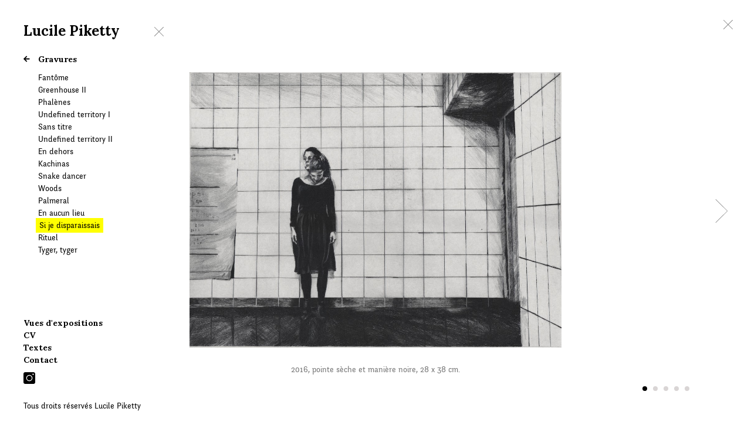

--- FILE ---
content_type: text/html; charset=UTF-8
request_url: https://lucilepiketty.fr/projects/gravures/si-je-disparaissais
body_size: 2814
content:
<!DOCTYPE html>
<html lang="fr">
  <head>
    <meta charset="utf-8">
    <meta name=viewport content="width=device-width,initial-scale=1">
    <meta http-equiv=X-UA-Compatible content="IE=edge">

    <title>Lucile Piketty</title>

    <link href="https://lucilepiketty.fr/assets/css/reset.css" rel="stylesheet">    <link href="https://lucilepiketty.fr/assets/vendor/lightslider/css/lightslider.css" rel="stylesheet">    <link href="https://lucilepiketty.fr/assets/fonts/fengardo/stylesheet.css" rel="stylesheet">    <link rel="preconnect" href="https://fonts.gstatic.com">
    <link href="https://fonts.googleapis.com/css2?family=Lora:wght@700&display=swap" rel="stylesheet">
    <link href="https://lucilepiketty.fr/assets/css/index.css" rel="stylesheet">
  </head>
  <body>
    <header id="navHeader" class="project__header">
      <div id="menuIcon" class="menuIcon project__header__menuIcon">
        <i></i>
        <i></i>
        <i></i>
      </div>
      <h1 id="title" class="project__title">Si je disparaissais</h1>
              <div class="project__close"><a href="https://lucilepiketty.fr/projects/gravures"><img src="https://lucilepiketty.fr/assets/img/close.svg" alt=">"/></a></div>
          </header>

    <nav id='nav' class="nav -root-closed">

      <a class="nav__logo" href="https://lucilepiketty.fr/projects"><h1>Lucile Piketty</h1></a>
        <div id="close" class="nav__close"><img src="https://lucilepiketty.fr/assets/img/close.svg" alt=">"/></div>



        <!-- Projects -->
        <ul id="navProjects" class="nav__projects">
                      <li class="nav__item   " data-target="peintures">
              <!-- Title -->
              <a class="-sectionTrigger" href="https://lucilepiketty.fr/projects/peintures">Peintures</a>
              <!-- Projects -->
              <ul id="peintures" class="nav__item__subsection">
                <li class="nav__item__subsection__back"><a href="https://lucilepiketty.fr/projects"><img src="https://lucilepiketty.fr/assets/img/back.svg" alt="<-"/> Peintures</a></li>
                                  <li id="phalenes-iii" class="nav__project  "><a href="https://lucilepiketty.fr/projects/peintures/phalenes-iii"><span>Phalènes III</span></a></li>
                                  <li id="phalenes-iv" class="nav__project  "><a href="https://lucilepiketty.fr/projects/peintures/phalenes-iv"><span>Phalènes IV</span></a></li>
                                  <li id="le-soleil-n-etait-pas-encore-couche" class="nav__project  "><a href="https://lucilepiketty.fr/projects/peintures/le-soleil-n-etait-pas-encore-couche"><span>Le soleil n'était pas encore levé</span></a></li>
                                  <li id="lion-de-minuit" class="nav__project  "><a href="https://lucilepiketty.fr/projects/peintures/lion-de-minuit"><span>Lion de minuit</span></a></li>
                                  <li id="attentes" class="nav__project  "><a href="https://lucilepiketty.fr/projects/peintures/attentes"><span>Attentes</span></a></li>
                                  <li id="trois-portraits" class="nav__project  "><a href="https://lucilepiketty.fr/projects/peintures/trois-portraits"><span>Trois portraits</span></a></li>
                                  <li id="superstitions" class="nav__project  "><a href="https://lucilepiketty.fr/projects/peintures/superstitions"><span>Superstitions</span></a></li>
                                  <li id="haunted-house" class="nav__project  "><a href="https://lucilepiketty.fr/projects/peintures/haunted-house"><span>Haunted house</span></a></li>
                                  <li id="greenhouse" class="nav__project  "><a href="https://lucilepiketty.fr/projects/peintures/greenhouse"><span>Greenhouse</span></a></li>
                                  <li id="dissimulee" class="nav__project  "><a href="https://lucilepiketty.fr/projects/peintures/dissimulee"><span>Masques</span></a></li>
                                  <li id="personne-ne-vient-ici" class="nav__project  "><a href="https://lucilepiketty.fr/projects/peintures/personne-ne-vient-ici"><span>Personne ne vient ici</span></a></li>
                                  <li id="new-york" class="nav__project  "><a href="https://lucilepiketty.fr/projects/peintures/new-york"><span>New York</span></a></li>
                                  <li id="batman" class="nav__project  "><a href="https://lucilepiketty.fr/projects/peintures/batman"><span>Batman</span></a></li>
                                  <li id="peinture-2" class="nav__project  "><a href="https://lucilepiketty.fr/projects/peintures/peinture-2"><span>Green lantern</span></a></li>
                                  <li id="tous-les-chats-sont-gris" class="nav__project  "><a href="https://lucilepiketty.fr/projects/peintures/tous-les-chats-sont-gris"><span>Tous les chats sont gris</span></a></li>
                                  <li id="les-gardiennes" class="nav__project  "><a href="https://lucilepiketty.fr/projects/peintures/les-gardiennes"><span>Les gardiennes</span></a></li>
                                  <li id="cosmologie" class="nav__project  "><a href="https://lucilepiketty.fr/projects/peintures/cosmologie"><span>Dos</span></a></li>
                                  <li id="le-quai" class="nav__project  "><a href="https://lucilepiketty.fr/projects/peintures/le-quai"><span>Le quai</span></a></li>
                                  <li id="michigan" class="nav__project  "><a href="https://lucilepiketty.fr/projects/peintures/michigan"><span>Michigan</span></a></li>
                              </ul>
            </li>
                      <li class="nav__item  -active " data-target="gravures">
              <!-- Title -->
              <a class="-sectionTrigger" href="https://lucilepiketty.fr/projects/gravures">Gravures</a>
              <!-- Projects -->
              <ul id="gravures" class="nav__item__subsection">
                <li class="nav__item__subsection__back"><a href="https://lucilepiketty.fr/projects"><img src="https://lucilepiketty.fr/assets/img/back.svg" alt="<-"/> Gravures</a></li>
                                  <li id="fantome" class="nav__project  "><a href="https://lucilepiketty.fr/projects/gravures/fantome"><span>Fantôme</span></a></li>
                                  <li id="greenhouse-ii" class="nav__project  "><a href="https://lucilepiketty.fr/projects/gravures/greenhouse-ii"><span>Greenhouse II</span></a></li>
                                  <li id="phalenes" class="nav__project  "><a href="https://lucilepiketty.fr/projects/gravures/phalenes"><span>Phalènes</span></a></li>
                                  <li id="undefined-territory-i" class="nav__project  "><a href="https://lucilepiketty.fr/projects/gravures/undefined-territory-i"><span>Undefined territory I</span></a></li>
                                  <li id="sans-titre" class="nav__project  "><a href="https://lucilepiketty.fr/projects/gravures/sans-titre"><span>Sans titre</span></a></li>
                                  <li id="undefined-territory-ii" class="nav__project  "><a href="https://lucilepiketty.fr/projects/gravures/undefined-territory-ii"><span>Undefined territory II</span></a></li>
                                  <li id="en-dehors" class="nav__project  "><a href="https://lucilepiketty.fr/projects/gravures/en-dehors"><span>En dehors</span></a></li>
                                  <li id="kachinas" class="nav__project  "><a href="https://lucilepiketty.fr/projects/gravures/kachinas"><span>Kachinas</span></a></li>
                                  <li id="snake-dancer" class="nav__project  "><a href="https://lucilepiketty.fr/projects/gravures/snake-dancer"><span>Snake dancer</span></a></li>
                                  <li id="woods" class="nav__project  "><a href="https://lucilepiketty.fr/projects/gravures/woods"><span>Woods</span></a></li>
                                  <li id="palmeral" class="nav__project  "><a href="https://lucilepiketty.fr/projects/gravures/palmeral"><span>Palmeral</span></a></li>
                                  <li id="en-aucun-lieu" class="nav__project  "><a href="https://lucilepiketty.fr/projects/gravures/en-aucun-lieu"><span>En aucun lieu</span></a></li>
                                  <li id="si-je-disparaissais" class="nav__project -active "><a href="https://lucilepiketty.fr/projects/gravures/si-je-disparaissais"><span>Si je disparaissais</span></a></li>
                                  <li id="rituel" class="nav__project  "><a href="https://lucilepiketty.fr/projects/gravures/rituel"><span>Rituel</span></a></li>
                                  <li id="tyger-tyger" class="nav__project  "><a href="https://lucilepiketty.fr/projects/gravures/tyger-tyger"><span>Tyger, tyger</span></a></li>
                              </ul>
            </li>
                      <li class="nav__item   " data-target="dessins">
              <!-- Title -->
              <a class="-sectionTrigger" href="https://lucilepiketty.fr/projects/dessins">Dessins</a>
              <!-- Projects -->
              <ul id="dessins" class="nav__item__subsection">
                <li class="nav__item__subsection__back"><a href="https://lucilepiketty.fr/projects"><img src="https://lucilepiketty.fr/assets/img/back.svg" alt="<-"/> Dessins</a></li>
                                  <li id="heloise" class="nav__project  "><a href="https://lucilepiketty.fr/projects/dessins/heloise"><span>Héloïse</span></a></li>
                                  <li id="l-apres-midi" class="nav__project  "><a href="https://lucilepiketty.fr/projects/dessins/l-apres-midi"><span>L'après-midi</span></a></li>
                                  <li id="nuits-americaines" class="nav__project  "><a href="https://lucilepiketty.fr/projects/dessins/nuits-americaines"><span>Nuits américaines</span></a></li>
                                  <li id="dessin-2" class="nav__project  "><a href="https://lucilepiketty.fr/projects/dessins/dessin-2"><span>Deux soeurs</span></a></li>
                                  <li id="bernie" class="nav__project  "><a href="https://lucilepiketty.fr/projects/dessins/bernie"><span>Bernie</span></a></li>
                                  <li id="cosmologie" class="nav__project  "><a href="https://lucilepiketty.fr/projects/dessins/cosmologie"><span>Constances</span></a></li>
                                  <li id="workers" class="nav__project  "><a href="https://lucilepiketty.fr/projects/dessins/workers"><span>Workers</span></a></li>
                                  <li id="carnets" class="nav__project  "><a href="https://lucilepiketty.fr/projects/dessins/carnets"><span>Carnets américains</span></a></li>
                                  <li id="parkings" class="nav__project  "><a href="https://lucilepiketty.fr/projects/dessins/parkings"><span>Parkings</span></a></li>
                              </ul>
            </li>
                      <li class="nav__item   " data-target="livres-d-artiste">
              <!-- Title -->
              <a class="-sectionTrigger" href="https://lucilepiketty.fr/projects/livres-d-artiste">Livres d'artiste</a>
              <!-- Projects -->
              <ul id="livres-d-artiste" class="nav__item__subsection">
                <li class="nav__item__subsection__back"><a href="https://lucilepiketty.fr/projects"><img src="https://lucilepiketty.fr/assets/img/back.svg" alt="<-"/> Livres d'artiste</a></li>
                                  <li id="de-piedras-definitivas" class="nav__project  "><a href="https://lucilepiketty.fr/projects/livres-d-artiste/de-piedras-definitivas"><span>De piedras definitivas</span></a></li>
                                  <li id="silva" class="nav__project  "><a href="https://lucilepiketty.fr/projects/livres-d-artiste/silva"><span>Silva</span></a></li>
                                  <li id="les-boisilleurs" class="nav__project  "><a href="https://lucilepiketty.fr/projects/livres-d-artiste/les-boisilleurs"><span>Les boisilleurs</span></a></li>
                                  <li id="les-precieuses-heures" class="nav__project  "><a href="https://lucilepiketty.fr/projects/livres-d-artiste/les-precieuses-heures"><span>Les précieuses heures</span></a></li>
                                  <li id="the-island-of-many-hills" class="nav__project  "><a href="https://lucilepiketty.fr/projects/livres-d-artiste/the-island-of-many-hills"><span>The island of many hills</span></a></li>
                                  <li id="nous-avons-fait-une-faute-enorme" class="nav__project  "><a href="https://lucilepiketty.fr/projects/livres-d-artiste/nous-avons-fait-une-faute-enorme"><span>Nous avons fait une faute énorme</span></a></li>
                              </ul>
            </li>
                      <li class="nav__item   " data-target="publications">
              <!-- Title -->
              <a class="-sectionTrigger" href="https://lucilepiketty.fr/projects/publications">Publications</a>
              <!-- Projects -->
              <ul id="publications" class="nav__item__subsection">
                <li class="nav__item__subsection__back"><a href="https://lucilepiketty.fr/projects"><img src="https://lucilepiketty.fr/assets/img/back.svg" alt="<-"/> Publications</a></li>
                                  <li id="macalou" class="nav__project  "><a href="https://lucilepiketty.fr/projects/publications/macalou"><span>Macalou</span></a></li>
                                  <li id="unique-au-monde" class="nav__project  "><a href="https://lucilepiketty.fr/projects/publications/unique-au-monde"><span>Unique au monde</span></a></li>
                                  <li id="animaux-caches" class="nav__project  "><a href="https://lucilepiketty.fr/projects/publications/animaux-caches"><span>Animaux cachés</span></a></li>
                                  <li id="kachinas" class="nav__project  "><a href="https://lucilepiketty.fr/projects/publications/kachinas"><span>Kachinas</span></a></li>
                                  <li id="casa-de-velazquez" class="nav__project  "><a href="https://lucilepiketty.fr/projects/publications/casa-de-velazquez"><span>Casa de Velázquez</span></a></li>
                                  <li id="xxi" class="nav__project  "><a href="https://lucilepiketty.fr/projects/publications/xxi"><span>XXI</span></a></li>
                                  <li id="dans-les-coulisses-du-musee-du-louvre" class="nav__project  "><a href="https://lucilepiketty.fr/projects/publications/dans-les-coulisses-du-musee-du-louvre"><span>Musée du Louvre / Éditions de La Martinière</span></a></li>
                              </ul>
            </li>
                  </ul>

        <!-- Pages -->
        <ul class="nav__pages">
                      <li id="test" class="nav__item -page  "><a href="https://lucilepiketty.fr/test">Vues d'expositions</a></li>
                      <li id="cv" class="nav__item -page  "><a href="https://lucilepiketty.fr/cv">CV</a></li>
                      <li id="expositions" class="nav__item -page  "><a href="https://lucilepiketty.fr/expositions">Textes</a></li>
                      <li id="contact" class="nav__item -page  "><a href="https://lucilepiketty.fr/contact">Contact</a></li>
                    <li class="nav__item -social"><a href="https://www.instagram.com/lucilepiketty/"><img src="https://lucilepiketty.fr/assets/img/instagram.svg" alt="instagram"/></a></li>
        </ul>

        <p>Tous droits réservés Lucile Piketty</p>

    </nav>
<main
  id="main"
  class="main project"
  data-template="project"
  data-slug="si-je-disparaissais"
  data-title="Si je disparaissais"
  >

      
      <section id="project" class="project__display" data-parent="gravures" >
        <ul id="projectsSlider" class="project__slider ">
                      <li class="project__item">
              <figure class="-loader">
                <img src="https://lucilepiketty.fr/media/pages/projects/gravures/si-je-disparaissais/-1517195011-1622064333/lpiketty-si-je-disparaissais-1-1200x1000.jpg" width="1200"  height="890"/>
                <figcaption>2016, pointe sèche et manière noire, 28 x 38 cm.</figcaption>
              </figure>
            </li>
                      <li class="project__item">
              <figure class="-loader">
                <img src="https://lucilepiketty.fr/media/pages/projects/gravures/si-je-disparaissais/-500102611-1622064333/lpiketty-si-je-disparaissais-2-1200x1000.jpg" width="1200"  height="667"/>
                <figcaption>2016, pointe sèche et manière noire, 28 x 50 cm.</figcaption>
              </figure>
            </li>
                      <li class="project__item">
              <figure class="-loader">
                <img src="https://lucilepiketty.fr/media/pages/projects/gravures/si-je-disparaissais/-548330595-1622064333/lpiketty-si-je-disparaissais-3-1200x1000.jpg" width="1200"  height="656"/>
                <figcaption>2016, pointe sèche et manière noire, 28 x 50 cm.</figcaption>
              </figure>
            </li>
                      <li class="project__item">
              <figure class="-loader">
                <img src="https://lucilepiketty.fr/media/pages/projects/gravures/si-je-disparaissais/1836187533-1622064333/lpiketty-si-je-disparaissais-4-1200x1000.jpg" width="1200"  height="886"/>
                <figcaption>2016, pointe sèche et manière noire, 28 x 38 cm.</figcaption>
              </figure>
            </li>
                      <li class="project__item">
              <figure class="-loader">
                <img src="https://lucilepiketty.fr/media/pages/projects/gravures/si-je-disparaissais/1343346237-1622064333/lpiketty-si-je-disparaissais-5-1200x1000.jpg" width="1200"  height="666"/>
                <figcaption>2016, pointe sèche et manière noire, 28 x 50 cm.</figcaption>
              </figure>
            </li>
                  </ul>
      </section>

        <div id="previous" class="projects__controls projects__controls__previous "><img src="https://lucilepiketty.fr/assets/img/arrow.svg" alt=">"/></div>
        <div id="next" class="projects__controls projects__controls__next "><img src="https://lucilepiketty.fr/assets/img/arrow.svg" alt="<"/></div>
    </main>

</main>
<footer>

</footer>

</body>
<script src="https://code.jquery.com/jquery-3.6.0.min.js" integrity="sha256-/xUj+3OJU5yExlq6GSYGSHk7tPXikynS7ogEvDej/m4=" crossorigin="anonymous"></script>
<script src="https://lucilepiketty.fr/assets/vendor/lightslider/js/lightslider.js"></script><script src="https://lucilepiketty.fr/assets/js/main.js"></script></html>


--- FILE ---
content_type: text/css
request_url: https://lucilepiketty.fr/assets/css/reset.css
body_size: 261
content:
/* ----- RESET ------- */

html {
	padding:0; margin:0; border:0;
	overflow:auto;
	overflow-y:scroll;
	font-size: 12px;
  width:100%;
  height:100%;
	line-height: 1.1;
}

body {
	padding:0; margin:0; border:0;
	width:100%;
	min-height:100vh;
}

*, *:before, *:after {
  box-sizing: border-box;
}

ul, li, h1, h2, h3, h4, h5, hr, p, dl, dt, dd, section, header, article, footer, figure, nav, div, span, form, fieldset, legend, a, img {
  position:relative;
	font-size:inherit;
	margin:0;
	padding:0;
	border:0;
  color:inherit;
	text-decoration:none;
}

 h1, h2, h3, h4, h5, hr, p, dl, dt, dd, section, header, article, footer, figure, nav, div, form, fieldset, legend {
	font-weight:normal;
}

ul {
	list-style-type:none;
}


--- FILE ---
content_type: text/css
request_url: https://lucilepiketty.fr/assets/fonts/fengardo/stylesheet.css
body_size: 127
content:
/*! Generated by Font Squirrel (https://www.fontsquirrel.com) on March 12, 2021 */



@font-face {
    font-family: 'fengardo_neueblack';
    src: url('fengardoneue_black-webfont.woff2') format('woff2'),
         url('fengardoneue_black-webfont.woff') format('woff');
    font-weight: normal;
    font-style: normal;

}




@font-face {
    font-family: 'fengardo_neueregular';
    src: url('fengardoneue_regular-webfont.woff2') format('woff2'),
         url('fengardoneue_regular-webfont.woff') format('woff');
    font-weight: normal;
    font-style: normal;

}

--- FILE ---
content_type: text/css
request_url: https://lucilepiketty.fr/assets/css/index.css
body_size: 1963
content:
:root {
  --secondary-color : yellow;
  --dark-color : black;
  --light-color : #D9D5D5;
}

/*
*  X. Typography
*/

    /* Body text */

    html {
        font-size: 62.5%; /* Ré-équilibrage du Rem face au Pixel pour des calculs simples */
    }

    body {
      font-family: "fengardo_neueregular", sans-serif;
      font-size: 1.4rem;
    }

    h1,
    h2 {
      font-family: 'Lora', serif;
    }

    h1 {
      font-size: 2.4rem;
    }

    .plainText {
      line-height: 1.9rem;
    }

    .plainText h1 {
      margin-bottom: 1rem;
    }
    .plainText h2 {
      margin-bottom: 1rem;
    }
    .plainText h3 {
      margin-bottom: 1rem;
    }
    .plainText p {
      margin-bottom: 2rem;
    }

/*
*  X. Commons
*/

    .main                  {padding: 3rem;}
    .main .picture img     {width: 100%; height: auto;}

    .menuIcon              { width: 2rem; cursor: pointer; display: flex; flex-direction: column; justify-content: center; align-items: center;}
    .menuIcon i            { display: block; width: 2rem; height: .3rem; background-color: black; margin-bottom: .3rem;}
    .menuIcon i:last-child { margin-bottom: 0;}

    .-hidden               { display: none; }

/*
*  X. Nav
*/

    .nav                                        { padding: 4rem 4rem 2rem; height: 100vh; position: fixed; z-index: 9999; top: 0; left: 0; width: 100vw; display: grid; grid-template-rows: min-content 1fr auto; overflow: hidden; background-color: white; transition: margin-left .3s ease-out}
    .nav__logo                                  { display: block; margin-bottom: 2.5rem;  }
    .nav__close                                 { position: absolute; right: 4rem; top: 4.5rem;}
    .nav__item,
    .nav__item__subsection__back                { width: 100%; font-family: 'Lora', serif; font-size: 1.4rem; line-height: 2.1rem; position: static;}
    .nav__item__subsection__back                {margin-bottom: 1rem;}
    .nav__item__subsection__back img            {margin-right: 1rem;}
    .nav__item__subsection                      { display: none; font-family: "fengardo_neueregular", sans-serif; line-height: 2.1rem; position: absolute; top: 0; left: 100%; width: 100%; height: 100%;}
    .nav__item.-active:before,
    .nav__item__subsection__back.-active:before {content:" "; display: block; width: 2rem; height: .9rem; background-color: black; position: absolute; margin-left: -4rem; margin-top: .6rem;}
    .nav__item.-social                          { }
    .nav__item.-social a                        { display: block; height: 4rem; padding: 1rem 0;}
    .nav__item.-social img                      { height: 100%; width: auto;}

    .nav.-root                                  {  }
    .nav.-closed                                { margin-left: -100vw;}
    .nav__project                               { padding-left: 2.5rem;}
    .nav__project.-active span                  { background-color: var(--secondary-color); padding : .4rem .6rem; margin-left: -.4rem;}
    .nav__projects                              { transition: margin-left .3s ease-out; width: 100%; }
    .nav__projects.-open                        { margin-left: -100%;}
    .nav__pages                                 { margin-bottom: 2rem; }
    /* .-active .nav__item__subsection {display: block;} */


/*
*  Home
*/
    .intro {display: block; width: 100vw; height: 100vh; position: relative; background-size: cover; background-position: center center;}
    .intro__container {width: 100%; height: 100%;}
    .intro__cover {display: block; width: 100%; height: 100%; background-size: cover; background-position: center;}
    .siteTitle {font-family: 'Lora'; color: white; position: absolute; left: 50%; top: 50%; transform: translateX(-50%) translateY(-50%); z-index: 9999; font-size: 3rem;}

/*
*  Section
*/

    .sectionLink { display: block; min-height: 5rem; min-width: 100%; display: flex; justify-content: center; align-items: center;}
    .section__projects {display: grid; grid-template-columns: 1fr; grid-gap: 3rem;}
    .section__projects img {width: 100%; height: auto;}
    .selection {max-width: 80rem;}
    .selection a { display: block; width: 100%; height: 100%; margin-bottom: 3.5rem;}
    .selection img {width: 100%; height: auto;}

/*
*  Selection
*/

    .selection__item {min-height: 9rem; min-width: 100%; display: flex; justify-content: center; align-items: center;}

/*
*  X. Project
*/

    .project {margin-left: 0; padding: 3rem;}
    .project__header {display: flex; align-items: center; padding: 3rem;}
    .project__header__menuIcon {margin-right: 2rem;}
    .project__title {flex-grow: 1;}
    .project__display {margin:0 auto;}
    .project__slider {height: 100%;}
    .project__item {height: calc(100vh - 19rem);}
    .project__item.-intro {max-width: 35rem;}
    .project__item figure {width: 100%; height: 100%;display: flex; flex-direction: column; align-items: center; justify-content: center;}
    .project__item figure img {height : auto; width: auto; max-width: 100%; max-height: calc(100vh - 25rem); margin-bottom: 2rem;}
    .project__item figure figcaption {color: #767676; text-align: center; width: 100%; margin-bottom: 1rem;}
    .-loader:before {content: " "; background-color: rgba(0, 0, 0, .2); height: 5rem; width: 5rem; display: block; position: absolute; border-radius: 50%; animation-name: blink; animation-duration: 3s; animation-iteration-count:infinite;}
    .projects__controls {display: none; position: fixed; top: calc(100% - 4rem); transform: translateY(-50%); left: 2rem; z-index: 9998; height: 4rem; cursor: pointer;}
    .projects__controls__next { left: auto; right: 2rem; }
    .projects__controls img { height: 100%; width: auto;}
    .projects__controls__previous img {transform: rotate(180deg);}

    @keyframes blink {
      0% {border-radius: 50%; opacity: 1;}
      50% {border-radius: 0; opacity: 0;}
      100% {border-radius: 50%; opacity: 1;}
    }

    .-wIntro>li:nth-child(1) { display: grid; grid-rows-columns: repeat(2, 1fr); grid-gap: 10vw;}
    .-wIntro>li:nth-child(1) figure { align-items: start;}

    .lSSlideOuter .lSPager.lSpg > li:hover a,
    .lSSlideOuter .lSPager.lSpg > li.active a {background-color: var(--dark-color); color: var(--dark-color)}
    .lSSlideOuter .lSPager.lSpg > li a {background-color: var(--light-color); color: var(--light-color); }

@media screen and (min-width: 720px)
{
  .main { margin-left: 32rem; padding: .9rem 4rem 4rem 0; padding-top: 9rem;}
  .main.project { margin-left: 0; padding: 12rem 10rem 4rem;}

  .plainText,
  .main .picture         { max-width: 60rem; }
  .plainText img         { max-width: 100%; height: auto; }

  .nav                   { width: 32rem;}
  .nav.-closed           { margin-left: -32rem;}
  .project__header       { position: fixed; width: 100%; }

  /* .selection             { max-width: none; display: grid; grid-template-columns: repeat(2, 1fr); grid-gap: 5rem; } */
  .selection             { max-width: none; column-count: 2; column-gap: 3.5rem; }


  /* Sections */
  .sectionLink { display: block; display: flex; height: 100%; min-width: 5rem; justify-content: center; align-items: center;}
  .section__projects {display: flex; grid-gap: 10rem; position: relative;}
  .section__projects li {height: 80vh;}
  .section__projects .sectionLink img {height: 100%; width: auto;}
  .section__projects li:last-child {padding-right: 10rem;}

  /* Project */
  .project {padding: 4rem;}
  .projects__controls {display: block; position: absolute; top: 50%; transform: translateY(-50%); left: 4rem;}
  .projects__controls__next { left: auto; right: 4rem;}
  .project__item figure img {margin-bottom: 3rem; }

  .-wIntro>li:nth-child(1) { display: grid; grid-template-columns: repeat(2, 1fr); grid-gap: 5vw;}
  .-wIntro>li:nth-child(1) .plainText { justify-self: end; align-self: center; max-width: 40rem;}
  .-wIntro>li:nth-child(1) figure { align-items: start;}
  .lSSlideOuter .lSPager.lSpg {text-align: right;}
}


--- FILE ---
content_type: image/svg+xml
request_url: https://lucilepiketty.fr/assets/img/back.svg
body_size: 1567
content:
<?xml version="1.0" encoding="UTF-8"?>
<svg width="11px" height="11px" viewBox="0 0 11 11" version="1.1" xmlns="http://www.w3.org/2000/svg" xmlns:xlink="http://www.w3.org/1999/xlink">
    <title></title>
    <g id="Home" stroke="none" stroke-width="1" fill="none" fill-rule="evenodd">
        <g id="Work-3--w/-menu-paged" transform="translate(-40.000000, -88.000000)" fill="#000000" fill-rule="nonzero">
            <path d="M45.109375,98.609375 C45.265625,98.609375 45.3984375,98.5546875 45.5078125,98.4453125 L45.5078125,98.4453125 L46.046875,97.9296875 C46.15625,97.8203125 46.2070312,97.6875 46.1992188,97.53125 C46.1914062,97.375 46.1328125,97.2421875 46.0234375,97.1328125 L46.0234375,97.1328125 L43.2109375,94.4375 L49.9375,94.4375 C50.09375,94.4375 50.2265625,94.3828125 50.3359375,94.2734375 C50.4453125,94.1640625 50.5,94.03125 50.5,93.875 L50.5,93.875 L50.5,93.125 C50.5,92.96875 50.4453125,92.8359375 50.3359375,92.7265625 C50.2265625,92.6171875 50.09375,92.5625 49.9375,92.5625 L49.9375,92.5625 L43.2109375,92.5625 L46.0234375,89.8671875 C46.1328125,89.7578125 46.1914062,89.625 46.1992188,89.46875 C46.2070312,89.3125 46.15625,89.1796875 46.046875,89.0703125 L46.046875,89.0703125 L45.5078125,88.5546875 C45.3984375,88.4453125 45.265625,88.390625 45.109375,88.390625 C44.953125,88.390625 44.8203125,88.4453125 44.7109375,88.5546875 L44.7109375,88.5546875 L40.1640625,93.1015625 C40.0546875,93.2109375 40,93.34375 40,93.5 C40,93.65625 40.0546875,93.7890625 40.1640625,93.8984375 L40.1640625,93.8984375 L44.7109375,98.4453125 C44.8203125,98.5546875 44.953125,98.609375 45.109375,98.609375 Z" id=""></path>
        </g>
    </g>
</svg>

--- FILE ---
content_type: image/svg+xml
request_url: https://lucilepiketty.fr/assets/img/arrow.svg
body_size: 927
content:
<?xml version="1.0" encoding="UTF-8"?>
<svg width="33px" height="63px" viewBox="0 0 33 63" version="1.1" xmlns="http://www.w3.org/2000/svg" xmlns:xlink="http://www.w3.org/1999/xlink">
    <title>Path</title>
    <g id="Home" stroke="none" stroke-width="1" fill="none" fill-rule="evenodd">
        <g id="Work-3--w/-text" transform="translate(-951.000000, -352.000000)" fill="#767676" fill-rule="nonzero">
            <path d="M952.705358,352.009644 L952.774606,352.067499 L983.853553,383.146447 C984.02712,383.320013 984.046405,383.589437 983.911409,383.784306 L983.853553,383.853553 L952.774606,414.932501 L952.705358,414.990356 C952.51049,415.125352 952.241066,415.106067 952.067499,414.932501 C951.893933,414.758934 951.874648,414.48951 952.009644,414.294642 L952.067499,414.225394 L982.793053,383.500053 L952.067499,352.774606 C951.872237,352.579344 951.872237,352.262761 952.067499,352.067499 C952.241066,351.893933 952.51049,351.874648 952.705358,352.009644 Z" id="Path"></path>
        </g>
    </g>
</svg>

--- FILE ---
content_type: application/javascript
request_url: https://lucilepiketty.fr/assets/js/main.js
body_size: 1432
content:
$( document ).ready(function() {

  // Init Functions
  function initSubsections(){ //For menu subsections
      $('.nav__item__subsection').css('display',' none');
  }
  function resetSubsections(){ //For menu subsections
    $("#navProjects").removeClass("-open");
    initSubsections();
  }

  function initMenu(){ // On mobile hide menu
      if( isMobile() ) closeMenu()
  }

  function initSlideshow() { //For project slideshow

    // Project
    var sliderContent = $("#projectsSlider");

    // On desktop : merge text with first image
    if(sliderContent.hasClass('-wIntro') && !isMobile() ){
      // Vars
      var intro = sliderContent.find('.-intro');
      var text = intro.find('div');
      // Actions
      text.detach();
      intro.remove();
      sliderContent.find('li').first().prepend(text);
    }

    // Param slider
    var slider = $("#projectsSlider").lightSlider({
      item: 1,
      autoWidth: true,
      mode: 'fade',
      controls: false,
      keyPress: true,
      loop: true,
      enableDrag: $(".project__item").length <= 1 ? false : true
    });

    var introSlider = $("#introSlideshow").lightSlider({
      item: 1,
      autoWidth: true,
      mode: 'fade',
      controls: false,
      keyPress: false,
      loop: true,
      pager: false,
      auto: true
    });

    $("#introSlideshow").css('height', '100vh')

    // Controlers actions
    $('#previous').click(function(){
      slider.goToPrevSlide();
    });
    $('#next').click(function(){
        slider.goToNextSlide();
    });

    if( $(".project__item").length <= 1 ){
      $('.projects__controls').css('display', 'none')
      $('.lSPager').css('display', 'none')
    }
  }

  function initProject(){
      $("#navProjects").addClass("-open");
      var anchor = $('#project').attr('data-parent');
      $("#"+anchor).css('display', 'block');
  }

  function initProjects(){
      $("#navProjects").addClass("-open");
      var anchor = $('#projects').attr('data-section');
      $("#"+anchor).css('display', 'block');
  }

  function initLinks(){
    // Nav actions
    $(".ajax").click(function(e){

      e.preventDefault();
      e.stopPropagation();
      url = $(this).attr('href');

      ajaxToUrl(url)

    })
  }


  // Ajax loading functions
  function ajaxToUrl(url) {
    $.get(url, function(data) {
      // Filter main div content
      var container = $(data).filter('#main');
      // Replace current...
      $("#main").replaceWith(container);
      $("#title").html($('#main').attr('data-title'));
      // Initslideshow
      initSlideshow();
      initLinks();
      // Contextual actions
      var template = $('#main').attr('data-template')
      switch (template) {
        case 'project':
          closeMenu();
          break;
        default:

      }
      if( isMobile() ) closeMenu();
      activate( $('#main').attr('data-slug') )

      var state = { slug: $('#main').attr('data-slug') }
      var title = 'Lucile Piketty - ' + $('#main').attr('data-title')
      history.pushState(state, title, url)
    });
  }



  function ajaxHistory(url) {
    $.get(url, function(data) {
      // Filter main div content
      var container = $(data).filter('#main');
      // Replace current...
      $("#main").replaceWith(container);
      $("#title").html($('#main').attr('data-title'));
      // Initslideshow
      initSlideshow();
      // Contextual actions
      var template = $('#main').attr('data-template')
      switch (template) {
        case 'project':
          closeMenu();
          break;
        default:

      }
      if( isMobile() ) closeMenu();
      activate( $('#main').attr('data-slug') )

      var state = { slug: $('#main').attr('data-slug') }
      var title = 'Lucile Piketty - ' + $('#main').attr('data-title')
    });
  }

  function completeLoad() {
    initSlideshow();
  }

  // Menu functions
  function openMenu () {
    $('#nav').removeClass('-closed');
  }

  function closeMenu () {
    $('#nav').addClass('-closed');
  }

  function activate(id) {
    var target = $("#"+id)
    resetActive();
    target.addClass("-active")
    target.parent().find('.nav__item__subsection__back').addClass('-active')
  }
  function resetActive(id) {
    $(".nav__project").removeClass("-active")
    $(".nav__item").removeClass("-active")
  }

  // Responsive Functions
  function isMobile() {
    return $(window).width() < 720 ? true : false
  }

  // Initialisations
  initSubsections();
  initSlideshow();
  initMenu();
  if( $("#project").length ) initProject();
  if( $("#projects").length ) initProjects();
  var dummy = true;
  window.onpopstate = function (event) {
    ajaxHistory(location.href)
  }

  // Nav actions
  $(".nav__item a, .ajax").click(function(e){

    e.preventDefault();
    e.stopPropagation();
    url = $(this).attr('href');

    if($(this).hasClass('-sectionTrigger')){
      $("#navProjects").addClass("-open");
      var anchor = $(this).parent().attr("data-target");
      $("#"+anchor).css('display', 'block');
    }

    if($(this).parent().hasClass('-page')){
      resetSubsections();
    }

    if( !$(this).parent().hasClass('-social') ) ajaxToUrl(url)
    else window.open(url);

  })

  $(".nav__item__subsection__back a").click(function(e){
    e.stopPropagation();
    resetSubsections();
  })

  // Open menu
  $('#menuIcon').click(function(e){
    openMenu()
  })

  // Close menu
  $('#close').click(function(e){
    closeMenu()
  })

  // Display menu
  $('#navHeader').click(function(e){
    openMenu()
  })


});


--- FILE ---
content_type: image/svg+xml
request_url: https://lucilepiketty.fr/assets/img/close.svg
body_size: 1339
content:
<?xml version="1.0" encoding="UTF-8"?>
<svg width="18px" height="18px" viewBox="0 0 18 18" version="1.1" xmlns="http://www.w3.org/2000/svg" xmlns:xlink="http://www.w3.org/1999/xlink">
    <title>Group</title>
    <g id="Home" stroke="none" stroke-width="1" fill="none" fill-rule="evenodd">
        <g id="Work-3--w/-text" transform="translate(-967.000000, -36.000000)" fill="#909090" fill-rule="nonzero">
            <g id="Group" transform="translate(967.921053, 36.921053)">
                <path d="M0.146446609,0.146446609 C0.320012961,-0.0271197425 0.589437362,-0.0464048927 0.784305503,0.0885911588 L0.853553391,0.146446609 L15.9325008,15.225394 C16.1277629,15.4206561 16.1277629,15.7372386 15.9325008,15.9325008 C15.7589344,16.1060671 15.48951,16.1253523 15.2946419,15.9903562 L15.225394,15.9325008 L0.146446609,0.853553391 C-0.0488155365,0.658291245 -0.0488155365,0.341708755 0.146446609,0.146446609 Z" id="Line"></path>
                <path d="M15.9325008,0.146446609 C15.7589344,-0.0271197425 15.48951,-0.0464048927 15.2946419,0.0885911588 L15.225394,0.146446609 L0.146446609,15.225394 C-0.0488155365,15.4206561 -0.0488155365,15.7372386 0.146446609,15.9325008 C0.320012961,16.1060671 0.589437362,16.1253523 0.784305503,15.9903562 L0.853553391,15.9325008 L15.9325008,0.853553391 C16.1277629,0.658291245 16.1277629,0.341708755 15.9325008,0.146446609 Z" id="Path"></path>
            </g>
        </g>
    </g>
</svg>